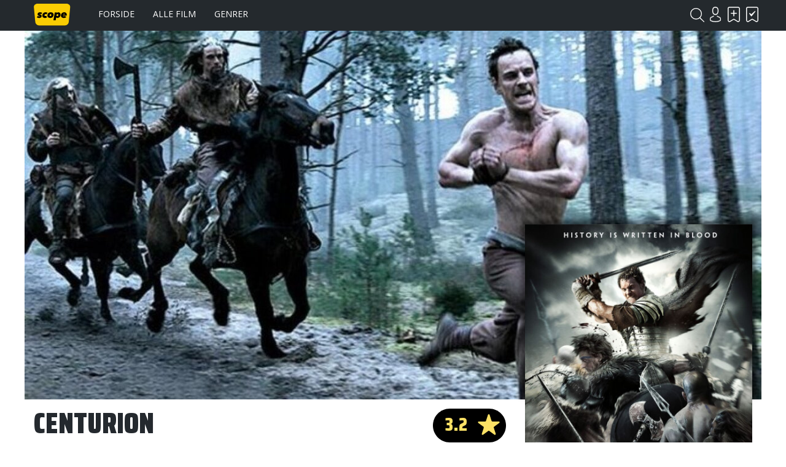

--- FILE ---
content_type: text/html; charset=UTF-8
request_url: https://www.scope.dk/film/6744-centurion
body_size: 6063
content:
<!DOCTYPE html>
<html lang="da-DK">
<head>
	<title>Scope - Centurion</title>
	<meta charset="UTF-8" />
	<meta name="viewport" content="width=1220" />
	<meta property="og:title" content="Centurion" />
	<meta property="og:type" content="product" />
	<meta property="og:url" content="https://www.scope.dk/film/6744-centurion" />
	<meta property="og:image" content="https://www.scope.dk/shared/6/608/celador-films-centurion_400x600c.jpg" />
	<meta property="og:site_name" content="Scope" />
	<meta property="fb:admins" content="691275955,532762800" />
	<meta property="og:description" content="I den nordligste del af Romerriget - i dag kaldet Skotland - kniber det for  besættelsesmagten at få de lokale barbarer, picterne, til at overgive sig. Med general Virilius og niende legion i ryggen marcherer centurion Quintus nordpå for at udradere picterne. Men delingen falder i et baghold og må kæmpe med næb og kløer for at overleve turen gennem det fjendlige territorium." />
	<meta name="generator" content="Sumoshop" />
	<link rel="stylesheet" href="https://www.scope.dk/res/style/basic.1.css" />
	<link rel="stylesheet" href="https://www.scope.dk/res/style/common.1.css" />
	<link rel="stylesheet" href="https://www.scope.dk/res/style/main.1.css" />
	<link rel="stylesheet" href="https://www.scope.dk/res/style/effect.1.css" />
	<link rel="stylesheet" href="https://www.scope.dk/res/script/fancybox2/jquery.fancybox.css" />
	<link rel="stylesheet" href="https://fonts.googleapis.com/css?family=Saira+Condensed:900&display=swap+" />
	<link rel="stylesheet" href="https://fonts.googleapis.com/css?family=Open+Sans:400,700&display=swap" />
	<link rel="stylesheet" href="https://www.scope.dk/res/style/commodity-show.1.css" />
	<link rel="stylesheet" href="https://www.scope.dk/res/style/block/content.1.css" />
	<link rel="stylesheet" href="https://www.scope.dk/res/style/list/description.1.css" />
	<link rel="stylesheet" href="https://www.scope.dk/res/style/list/tablelike.1.css" />
	<link rel="stylesheet" href="https://www.scope.dk/res/style/list/commodity.1.css" />
	<link rel="stylesheet" href="https://www.scope.dk/res/style/landingpage/1.1.css" />
	<link rel="stylesheet" href="https://www.scope.dk/res/style/block/images.1.css" />
	<link rel="stylesheet" href="https://www.scope.dk/res/style/block/menu.1.css" />
	<link rel="stylesheet" href="https://www.scope.dk/res/style/block/template.1.css" />
	<link rel="stylesheet" href="https://www.scope.dk/res/style/controls.1.css" />
	<link rel="stylesheet" href="https://www.scope.dk/res/style/custom.1.css" />
	<link rel="icon" href="https://www.scope.dk/res/graphics/logoicon.svg" sizes="any" type="image/svg+xml" />
	<link rel="icon" href="https://www.scope.dk/res/graphics/logoicon.png" sizes="800x800" type="image/png" />
	<link rel="mask-icon" href="https://www.scope.dk/res/graphics/logoicon.svg" color="#000000" type="image/svg+xml" />
	<script src="//ajax.googleapis.com/ajax/libs/jquery/2.1.4/jquery.min.js"></script>
	<script src="https://www.scope.dk/res/script/custom.js"></script>
	<script data-ad-client="ca-pub-6197683103182956" async src="https://pagead2.googlesyndication.com/pagead/js/adsbygoogle.js"></script>
</head>
<body>
	<div id="body-1" class="body">
		<header>
			<section id="header-1" class="header-content">
				<section id="header-content-blocks" class="common-blocks container">
					<div id="blockcontainer-1" class="blockcontainer-oversize groupcontainer-subcontainer fixed-top">
						<div id="blocksubcontainer-1" class="block-oversize groupsubcontainer-subcontainer">
							<section id="block-1" class="block-group block-container block-1_1 count-4  group-subcontainer">
								<div id="block-2" class="block-images block-container block-list block-1_6 count-1 blockgroup-1">
									<ul id="block-2-list" class="list list-image block-images-list">
										<li id="block-2-image-35568" class="block-images-image block-images-emptytext">
											<a href="https://www.scope.dk/" class="block-outer">
												<img src="https://www.scope.dk/shared/35/568/image.svg" alt="" title="" />
											</a>
										</li>
									</ul>
								</div>
								<div id="block-3" class="block-menu block-container block-1_2 blockgroup-1">
									<nav id="menu-main" class="common-menu-container menu-toggle-auto">
										<a href="#" id="menu-main-toggle" class="common-menu-toggle"></a>
										<ul class="common-menu">
											<li id="menu-main-3">
												<a href="https://www.scope.dk/">Forside</a>
											</li>
											<li id="menu-main-1">
												<a href="https://www.scope.dk/filmoversigt">Alle film</a>
											</li>
											<li id="menu-main-2">
												<a href="https://www.scope.dk/genrer">Genrer</a>
											</li>
											<li id="menu-main-16">
												<section id="menu-main-16-blocks" class="common-blocks container">
													<div id="block-37" class="block-menu block-container block-1_1 hidden-desktop">
														<nav id="menu-mobile" class="common-menu-container hidden-desktop">
															<ul class="common-menu">
																<li id="menu-mobile-17">
																	<a href="https://www.scope.dk/om-scope">Om Scope</a>
																</li>
																<li id="menu-mobile-18">
																	<a href="https://www.scope.dk/kontakt">Kontakt</a>
																</li>
																<li id="menu-mobile-21">
																	<a href="https://www.scope.dk/#">© Scope 2020</a>
																</li>
															</ul>
														</nav>
													</div>
												</section>
											</li>
										</ul>
									</nav>
								</div>
								<div id="block-5" class="block-template block-container block-auto blockgroup-1 right">
									<div id="block-5-account" class="common-account">
										<ul class="common-menu">
											<li id="block-5-account-login" class="common-account-login">
												<a href="https://www.scope.dk/login" title="Login">Login</a>
											</li>
											<li id="block-5-account-selectiontype-skal-se" class="common-account-selectiontype selectiontype-skal-se">
												<a href="https://www.scope.dk/listetype/skal-se" title="Skal se">Skal se</a>
											</li>
											<li id="block-5-account-selectiontype-har-set" class="common-account-selectiontype selectiontype-har-set">
												<a href="https://www.scope.dk/listetype/har-set" title="Har set">Har set</a>
											</li>
										</ul>
									</div>
								</div>
								<div id="block-6" class="block-template block-container block-auto blockgroup-1 right">
									<div id="block-6-search" class="common-search">
										<form action="https://www.scope.dk/sog" method="get" id="block-6-search-form" class="common-search-form">
											<input type="search" name="search" placeholder="Søg i Scope" id="block-6-search-form-search" class="common-search-form-search" />
											<input type="submit" value="Søg" id="block-6-search-form-submit" class="common-search-form-submit button" />
										</form>
									</div>
								</div>
							</section>
						</div>
					</div>
				</section>
			</section>
		</header>
		<main tabindex="-1">
			<div id="commodity-show" class="content">
				<div id="commodity-show-header" class="container hasimage">
					<div id="commodity-show-header-image"><img src="https://www.scope.dk/shared/7/993/celador-films-centurion_1200x600c.jpg" alt="Celador Films - Centurion" title="Celador Films - Centurion" /></div>
				</div>
				<div id="commodity-show-right" class="commodity-show-details container">
					<div id="commodity-show-score-container" class="container score-container">
						<div id="commodity-show-score" class="container score score-3.2">
							<span>3.2</span>
						</div>
						<div id="commodity-show-score-headline" class="container">Stem</div>
						<div id="commodity-show-vote" class="vote score-3">
							<a href="https://www.scope.dk/vote?commodity=6744&amp;score=6">6.0</a>
							<a href="https://www.scope.dk/vote?commodity=6744&amp;score=5">5.0</a>
							<a href="https://www.scope.dk/vote?commodity=6744&amp;score=4">4.0</a>
							<span>3.2</span>
							<a href="https://www.scope.dk/vote?commodity=6744&amp;score=3">3.0</a>
							<a href="https://www.scope.dk/vote?commodity=6744&amp;score=2">2.0</a>
							<a href="https://www.scope.dk/vote?commodity=6744&amp;score=1">1.0</a>
						</div>
					</div>
					<h1 id="commodity-show-title" class="headline">Centurion</h1>
					<div id="commodity-show-description" class="description">
						I den nordligste del af Romerriget - i dag kaldet Skotland - kniber det for  besættelsesmagten at få de lokale barbarer, picterne, til at overgive sig. Med general Virilius og niende legion i ryggen marcherer centurion Quintus nordpå for at udradere picterne. Men delingen falder i et baghold og må kæmpe med næb og kløer for at overleve turen gennem det fjendlige territorium.
					</div>
					<br />
					<div id="commodity-show-share" class="share container">
						<h4 class="subheadline">Del</h4>
						<a href="https://www.scope.dk/share/6744?share=facebook" target="_blank" id="commodity-show-share-facebook" class="icon icon-facebook share-facebook">facebook</a>
						<a href="https://www.scope.dk/share/6744?share=twitter" target="_blank" id="commodity-show-share-twitter" class="icon icon-twitter share-twitter">twitter</a>
					</div>
					<div id="commodity-show-selectiontypelink" class="innerblock">
						<a href="" onclick="$.post('https://www.scope.dk/selectionadd?ajax=1&amp;action='+($(this).hasClass('active') ? 'remove':'add'), { 'commodity_pid': '6744', 'selectiontype_pid': '3' }).done(function(data) { $('.common-account-selectiontype.selectiontype-skal-se').addClass('updated'); }); $(this).toggleClass('active'); return false;" class="selectiontype-skal-se" title="Skal se">Skal se</a> <a href="" onclick="$.post('https://www.scope.dk/selectionadd?ajax=1&amp;action='+($(this).hasClass('active') ? 'remove':'add'), { 'commodity_pid': '6744', 'selectiontype_pid': '4' }).done(function(data) { $('.common-account-selectiontype.selectiontype-har-set').addClass('updated'); }); $(this).toggleClass('active'); return false;" class="selectiontype-har-set" title="Har set">Har set</a>
					</div>
			<section id="commodity-show-blocks-top" class="common-blocks common-templateblocks container">
				<div id="block-55" class="block-content block-container block-auto">
				 	<div class="block-inner">
						<div class="block-content-inner">
							<script async="" src="https://pagead2.googlesyndication.com/pagead/js/adsbygoogle.js"></script>
						<!-- Filmside (320x100) -->
						<ins class="adsbygoogle" style="display:inline-block;width:320px;height:100px" data-ad-client="ca-pub-6197683103182956" data-ad-slot="3834992057"></ins>
						<script>     (adsbygoogle = window.adsbygoogle || []).push({});
						</script>
						</div>
					</div>
				</div>
			</section>
				</div>
				<div id="commodity-show-left" class="commodity-show-images container">
					<div id="commodity-show-image" class="image hasimage">
						<span id="commodity-show-image-overlay">
						</span>
						<img src="https://www.scope.dk/shared/6/608/celador-films-centurion_400x600c.jpg" alt="Celador Films - Centurion" title="Celador Films - Centurion" />
					</div>
				</div>
				<br />
				<div id="commodity-show-specs" class="container">
					<div id="commodity-show-specs-left" class="container">
						<h3 id="commodity-show-onscreen-title" class="subheadline">Medvirkende</h3>
						<dl id="commodity-show-onscreen">
							<div id="centurion-quintus-dias">
								<dt id="centurion-quintus-dias-dt">Centurion Quintus Dias</dt>
								<dd id="centurion-quintus-dias-dd"><a href="https://www.scope.dk/person/39328-michael-fassbender">Michael Fassbender</a></dd>
							</div>
							<div id="arianne">
								<dt id="arianne-dt">Arianne</dt>
								<dd id="arianne-dd"><a href="https://www.scope.dk/person/52275-imogen-poots">Imogen Poots</a></dd>
							</div>
							<div id="general-titus-virilus">
								<dt id="general-titus-virilus-dt">General Titus Virilus</dt>
								<dd id="general-titus-virilus-dd"><a href="https://www.scope.dk/person/1453-dominic-west">Dominic West</a></dd>
							</div>
							<div id="macros">
								<dt id="macros-dt">Macros</dt>
								<dd id="macros-dd"><a href="https://www.scope.dk/person/50381-noel-clarke">Noel Clarke</a></dd>
							</div>
							<div id="thax">
								<dt id="thax-dt">Thax</dt>
								<dd id="thax-dd"><a href="https://www.scope.dk/person/21531-jj-feild">JJ Feild</a></dd>
							</div>
							<div id="etain">
								<dt id="etain-dt">Etain</dt>
								<dd id="etain-dd"><a href="https://www.scope.dk/person/42557-olga-kurylenko">Olga Kurylenko</a></dd>
							</div>
							<div id="septus">
								<dt id="septus-dt">Septus</dt>
								<dd id="septus-dd"><a href="https://www.scope.dk/person/6882-lee-ross">Lee Ross</a></dd>
							</div>
							<div id="bothos">
								<dt id="bothos-dt">Bothos</dt>
								<dd id="bothos-dd"><a href="https://www.scope.dk/person/3266-david-morrissey">David Morrissey</a></dd>
							</div>
							<div id="gorlacon">
								<dt id="gorlacon-dt">Gorlacon</dt>
								<dd id="gorlacon-dd"><a href="https://www.scope.dk/person/317-ulrich-thomsen">Ulrich Thomsen</a></dd>
							</div>
							<div id="gorlacons-s�n">
								<dt id="gorlacons-s�n-dt">Gorlacons søn</dt>
								<dd id="gorlacons-s�n-dd"><a href="https://www.scope.dk/person/53793-ryan-atkinson">Ryan Atkinson</a></dd>
							</div>
							<div id="guvern�r-agricola">
								<dt id="guvern�r-agricola-dt">Guvernør Agricola</dt>
								<dd id="guvern�r-agricola-dd"><a href="https://www.scope.dk/person/17219-paul-freeman">Paul Freeman</a></dd>
							</div>
							<div id="brick">
								<dt id="brick-dt">Brick</dt>
								<dd id="brick-dd"><a href="https://www.scope.dk/person/8710-liam-cunningham">Liam Cunningham</a></dd>
							</div>
						</dl>
					</div>
					<div id="commodity-show-specs-center" class="container">
						<h3 id="commodity-show-offscreen-title"  class="subheadline">Bag kameraet</h3>
						<dl id="commodity-show-offscreen">
							<div id="instruktion">
								<dt id="instruktion-dt">Instruktion</dt>
								<dd id="instruktion-dd"><a href="https://www.scope.dk/person/29379-neil-marshall">Neil Marshall</a></dd>
							</div>
							<div id="produktion">
								<dt id="produktion-dt">Produktion</dt>
								<dd id="produktion-dd"><a href="https://www.scope.dk/person/35204-christian-colson">Christian Colson</a><br />
						<a href="https://www.scope.dk/person/18182-robert-jones">Robert Jones</a></dd>
							</div>
							<div id="manuskript">
								<dt id="manuskript-dt">Manuskript</dt>
								<dd id="manuskript-dd"><a href="https://www.scope.dk/person/29379-neil-marshall">Neil Marshall</a></dd>
							</div>
							<div id="fotografi">
								<dt id="fotografi-dt">Fotografi</dt>
								<dd id="fotografi-dd"><a href="https://www.scope.dk/person/29382-sam-mccurdy">Sam McCurdy</a></dd>
							</div>
							<div id="klip">
								<dt id="klip-dt">Klip</dt>
								<dd id="klip-dd"><a href="https://www.scope.dk/person/18840-chris-gill">Chris Gill</a></dd>
							</div>
							<div id="scenografi">
								<dt id="scenografi-dt">Scenografi</dt>
								<dd id="scenografi-dd"><a href="https://www.scope.dk/person/29383-simon-bowles">Simon Bowles</a></dd>
							</div>
							<div id="musik">
								<dt id="musik-dt">Musik</dt>
								<dd id="musik-dd"><a href="https://www.scope.dk/person/33665-ilan-eshkeri">Ilan Eshkeri</a></dd>
							</div>
						</dl>
					</div>
					<div id="commodity-show-specs-right" class="container">
						<h3 id="commodity-show-facts-title"  class="subheadline">Fakta</h3>
						<dl id="commodity-show-facts">
							<div id="commodity-categories">
								<dt id="commodity-categories-dt">Genre</dt>
								<dd id="commodity-categories-dd">
									<ul>
										<li id="commodity-categories-dd-li-action"><a href="https://www.scope.dk/genre/action">Action</a></li>
										<li id="commodity-categories-dd-li-adventure"><a href="https://www.scope.dk/genre/adventure">Adventure</a></li>
										<li id="commodity-categories-dd-li-krigsfilm"><a href="https://www.scope.dk/genre/krigsfilm">Krigsfilm</a></li>
										<li id="commodity-categories-dd-li-periodefilm"><a href="https://www.scope.dk/genre/periodefilm">Periodefilm</a></li>
									</ul>
								</dd>
							</div>
							<div id="commodity-country">
								<dt id="commodity-country-dt">Land</dt>
								<dd id="commodity-country-dd"><a href="https://www.scope.dk/produktionsland/uk">Storbritannien (UK)</a></dd>
							</div>
							<div id="commodity-year">
								<dt id="commodity-year-dt">Produktionsår</dt>
								<dd id="commodity-year-dd"><a href="https://www.scope.dk/aarstal/2010">2010</a></dd>
							</div>
							<div id="commodity-brand">
								<dt id="commodity-brand-dt">Selskab</dt>
								<dd id="commodity-brand-dd"><a href="https://www.scope.dk/selskab/celador-films">Celador Films</a></dd>
							</div>
							<div id="commodity-playtime">
								<dt id="commodity-playtime-dt">Spilletid</dt>
								<dd id="commodity-playtime-dd">1t 37m</dd>
							</div>
							<div id="commodity-agerating">
								<dt id="commodity-agerating-dt">Aldersmærkning</dt>
								<dd id="commodity-agerating-dd">
									<ul>
										<li id="commodity-agerating-dd-li-0">Tilladt for børn over 15 år</li>
									</ul>
								</dd>
							</div>
						</dl>
					</div>
				</div>
				<br />
				<div id="commodity-show-reviews" class="container">
					<div id="commodity-show-reviews-left" class="container invert">
					</div>
					<div id="commodity-show-reviews-right" class="container">
						<h3 id="commodity-show-userreviews-title" class="subheadline">Brugeranmeldelser</h3>
			<section id="commodity-show-blocks-middle" class="common-blocks common-templateblocks container">
				<div id="block-56" class="block-content block-container block-auto">
				 	<div class="block-inner">
						<div class="block-content-inner">
							<script async src="https://pagead2.googlesyndication.com/pagead/js/adsbygoogle.js"></script>
						<!-- Højrespalte (300x250) -->
						<ins class="adsbygoogle"
						     style="display:inline-block;width:300px;height:250px"
						     data-ad-client="ca-pub-6197683103182956"
						     data-ad-slot="6773389855"></ins>
						<script>
						     (adsbygoogle = window.adsbygoogle || []).push({});
						</script>
						</div>
					</div>
				</div>
			</section>
						<ul id="commodity-show-userreviews" class="list list-tablelike">
							<li class="list-tablelike-body">
								<ul class="odd">
									<li class="user"><a href="https://www.scope.dk/bruger/198-rammy"><img src="https://www.scope.dk/shared/16/601/allanhotspurs.dk_100w.jpg" alt="allan@hotspurs.dk" title="allan@hotspurs.dk" />rammy</a></li>
									<li class="scoremobile"><div class="score score-4.0">4.0</div></li>
									<li class="text"><div class="review-title">A soldier of Rome</div>For billeder og andet fra filmen bliv medlem af "Sørensen Exploitation Cinema Proudly Presents" på facebook!<br />
						<br />
						In the year of our Lord 117. Det mægtige Romerrige hersker over halvdelen af verden, men er gået i stå i det nordlige England. De vilde barbarer kaldet Picterne (ledet af Ulrich Thomsen) v ... <a href="https://www.scope.dk/anmeldelse/164499">Læs anmeldelsen</a></li>
									<li class="score"><div class="score score-4.0">4.0</div></li>
								</ul>
								<ul class="even">
									<li class="user"><a href="https://www.scope.dk/bruger/2145-filmkorndk"><img src="https://www.scope.dk/shared/19/704/gabrielitu.dk_100w.jpg" alt="gabriel@itu.dk" title="gabriel@itu.dk" />filmkorn.dk</a></li>
									<li class="scoremobile"><div class="score score-3.0">3.0</div></li>
									<li class="text"><div class="review-title">Flot, men intetsigende</div>Kender du fornemmelsen af at sidde og læse en bog og pludselig opdage, at du ikke kan huske, hvad du lige har læst på den forgangne side? Hvorefter man er nødt til at gå tilbage og læse den en gang til!<br />
						<br />
						Den følelse sad jeg med flere gange under 'Centurion', der er det seneste udspil fra britiske  ... <a href="https://www.scope.dk/anmeldelse/164457">Læs anmeldelsen</a></li>
									<li class="score"><div class="score score-3.0">3.0</div></li>
								</ul>
							</li>
							<li class="list-tablelike-foot">
							</li>
						</ul>
						<div id="commodity-show-reviews-write">
							<div id="commodity-show-reviews-account" class="user">
							</div>
							<form action="https://www.scope.dk/skrivanmeldelse/6744" method="post" id="commodity-show-reviews-form">
								<input type="number" name="score" value="3" min="1" max="6" step="1" id="commodity-show-reviews-form-score" />
								<input type="text" name="title" placeholder="Skriv en overskrift..." required="required" id="commodity-show-reviews-form-title" />
								<textarea name="body" placeholder="Skriv din anmeldelse..." required="required" id="commodity-show-reviews-form-body"></textarea>
								<input type="submit" value="Indsend anmeldelse" id="commodity-show-reviews-form-submit" class="button" />
							</form>
						</div>
					</div>
				</div>
				<section id="commodity-show-blocks-bottom" class="common-blocks common-templateblocks container">
					<div id="block-57" class="block-content block-container block-auto">
					 	<div class="block-inner">
							<div class="block-content-inner">
								<script async src="https://pagead2.googlesyndication.com/pagead/js/adsbygoogle.js"></script>
							<!-- Højrespalte (300x250) -->
							<ins class="adsbygoogle"
							     style="display:inline-block;width:300px;height:250px"
							     data-ad-client="ca-pub-6197683103182956"
							     data-ad-slot="6773389855"></ins>
							<script>
							     (adsbygoogle = window.adsbygoogle || []).push({});
							</script>
							</div>
						</div>
					</div>
				</section>
				<br />
				<h3 id="commodity-show-commodities-headline" class="subheadline">Se også</h3>
				<ul id="commodity-show-commodities" class="list list-commodity list-commodity-grid">
					<li id="list-commodity-5569" class="list-commodity-line">
						<a href="https://www.scope.dk/film/5569-doomsday">
							<span class="list-commodity-image">
								<span><img src="https://www.scope.dk/shared/0/265/doomsday_240x360c.jpg" alt="Doomsday" title="Doomsday" /></span>
							</span>
							<span class="list-commodity-container">
								<span class="list-commodity-title">Doomsday</span>
								<div class="list-commodity-score score score-3.2">3.2</div>
								<span class="list-commodity-category">Action</span>
							</span>
						</a>
					</li>
					<li id="list-commodity-5608" class="list-commodity-line">
						<a href="https://www.scope.dk/film/5608-the-last-legion">
							<span class="list-commodity-image">
								<span><img src="https://www.scope.dk/shared/2/210/the-last-legion_240x360c.jpg" alt="The Last Legion" title="The Last Legion" /></span>
							</span>
							<span class="list-commodity-container">
								<span class="list-commodity-title">The Last Legion</span>
								<div class="list-commodity-score score score-2.8">2.8</div>
								<span class="list-commodity-category">Action</span>
							</span>
						</a>
					</li>
					<li id="list-commodity-6616" class="list-commodity-line">
						<a href="https://www.scope.dk/film/6616-soeulvene-kommer">
							<span class="list-commodity-image">
								<span><img src="https://www.scope.dk/shared/4/742/soeulvene-kommer_240x360c.jpg" alt="Søulvene kommer" title="Søulvene kommer" /></span>
							</span>
							<span class="list-commodity-container">
								<span class="list-commodity-title">Søulvene kommer</span>
								<div class="list-commodity-score score score-4.0">4.0</div>
								<span class="list-commodity-category">Action</span>
							</span>
						</a>
					</li>
					<li id="list-commodity-6674" class="list-commodity-line">
						<a href="https://www.scope.dk/film/6674-titanernes-kamp">
							<span class="list-commodity-image">
								<span><img src="https://www.scope.dk/shared/4/826/titanernes-kamp_240x360c.jpg" alt="Titanernes kamp" title="Titanernes kamp" /></span>
							</span>
							<span class="list-commodity-container">
								<span class="list-commodity-title">Titanernes kamp</span>
								<div class="list-commodity-score score score-3.0">3.0</div>
								<span class="list-commodity-category">Action</span>
							</span>
						</a>
					</li>
					<li id="list-commodity-7388" class="list-commodity-line">
						<a href="https://www.scope.dk/film/7388-vikingerne">
							<span class="list-commodity-image">
								<span><img src="https://www.scope.dk/shared/6/511/vikingerne_240x360c.jpg" alt="Vikingerne" title="Vikingerne" /></span>
							</span>
							<span class="list-commodity-container">
								<span class="list-commodity-title">Vikingerne</span>
								<div class="list-commodity-score score score-4.3">4.3</div>
								<span class="list-commodity-category">Action</span>
							</span>
						</a>
					</li>
				</ul>
			</div>
		</main>
		<footer>
			<section id="footer-1" class="footer-content">
				<section id="footer-content-blocks" class="common-blocks container">
					<section id="block-7" class="block-group block-container block-1_1 count-5">
						<div id="block-27" class="block-spacer block block-1_5 blockgroup-7 hidden-mobile" style="height: 1px;">
						</div>
						<div id="block-25" class="block-menu block-container block-1_5 blockgroup-7">
							<nav id="menu-footer" class="common-menu-container">
								<ul class="common-menu">
									<li id="menu-footer-6">
										<a href="https://www.scope.dk/">Forside</a>
									</li>
									<li id="menu-footer-7">
										<a href="https://www.scope.dk/filmoversigt">Alle film</a>
									</li>
									<li id="menu-footer-8">
										<a href="https://www.scope.dk/genrer">Genrer</a>
									</li>
								</ul>
							</nav>
						</div>
						<div id="block-26" class="block-menu block-container block-1_5 blockgroup-7">
							<nav id="menu-footer2" class="common-menu-container">
								<ul class="common-menu">
									<li id="menu-footer2-11">
										<a href="https://www.scope.dk/om-scope">Om Scope</a>
									</li>
									<li id="menu-footer2-12">
										<a href="https://www.scope.dk/kontakt">Kontakt</a>
									</li>
									<li id="menu-footer2-15">
										<span>© Scope 2020</span>
									</li>
								</ul>
							</nav>
						</div>
						<div id="block-8" class="block-template block-container block-1_5 blockgroup-7">
							<h3 class="subheadline">Tilmeld nyhedsbrev</h3>
							<div id="block-8-newsletter" class="common-newsletter">
								<form action="https://www.scope.dk/nyhedsbrev" method="post" id="block-8-newsletter-form">
									<input type="hidden" name="action" value="subscribe" />
									<input type="email" name="email" placeholder="E-mail" required="required" id="block-8-newsletter-form-email" />
									<input type="hidden" name="topics" value="auto" />
									<input type="submit" value="Tilmeld" id="block-8-newsletter-form-submit" class="button" />
								</form>
							</div>
						</div>
						<div id="block-10" class="block-content block-container block-1_5 blockgroup-7 right negative">
						 	<div class="block-inner">
								<div class="block-content-inner">
									<a href="https://www.facebook.com/scope.dk" target="_blank" class="icon icon-facebook">Facebook</a>
								</div>
							</div>
						</div>
					</section>
				</section>
			</section>
		</footer>
	</div>
	<script src="https://www.scope.dk/res/script/basic.js"></script>
	<script src="https://www.scope.dk/res/script/jquery.sumofixed.min.js"></script>
	<script src="https://www.scope.dk/res/script/jquery.sumomessage.min.js"></script>
	<script src="https://www.scope.dk/res/script/jquery.sumoselector.min.js"></script>
	<script src="https://www.scope.dk/res/script/jquery.sumoautocomplete.min.js"></script>
	<script src="https://www.scope.dk/res/script/jquery.sumopager.min.js"></script>
	<script src="https://www.scope.dk/res/script/jquery.sumozoom.min.js"></script>
	<script src="https://www.scope.dk/res/script/jquery.bxslider.min.js"></script>
	<script src="https://www.scope.dk/res/script/fancybox2/jquery.fancybox.pack.js"></script>
	<script>
	$(document).ready(function() {
		$("#block-6-search-form-search").sumoAutocomplete({ url: 'https://www.scope.dk/sog?search='});
		updateOversize(); $(window).resize(function() { updateOversize(); });
	});
	</script>
	<script>
	$(window).on("load", function() {
		updateOversize(); setTimeout(updateOversize, 200);
	});
	</script>
	<script>
	function updateOversize() { $('.blockcontainer-oversize').not('.fixed-height').each(function() { $(this).height($(this).find('.block-oversize').outerHeight())}); }
	</script>
	<script>$.ajax({ url: "https://www.scope.dk/websession?pid=oah5l4nk5iienq785saksn4s04" });</script>
</body>
</html>


--- FILE ---
content_type: text/html; charset=utf-8
request_url: https://www.google.com/recaptcha/api2/aframe
body_size: 267
content:
<!DOCTYPE HTML><html><head><meta http-equiv="content-type" content="text/html; charset=UTF-8"></head><body><script nonce="NZjgcb-6J1kwok-XFuvrpg">/** Anti-fraud and anti-abuse applications only. See google.com/recaptcha */ try{var clients={'sodar':'https://pagead2.googlesyndication.com/pagead/sodar?'};window.addEventListener("message",function(a){try{if(a.source===window.parent){var b=JSON.parse(a.data);var c=clients[b['id']];if(c){var d=document.createElement('img');d.src=c+b['params']+'&rc='+(localStorage.getItem("rc::a")?sessionStorage.getItem("rc::b"):"");window.document.body.appendChild(d);sessionStorage.setItem("rc::e",parseInt(sessionStorage.getItem("rc::e")||0)+1);localStorage.setItem("rc::h",'1769546875973');}}}catch(b){}});window.parent.postMessage("_grecaptcha_ready", "*");}catch(b){}</script></body></html>

--- FILE ---
content_type: image/svg+xml
request_url: https://www.scope.dk/res/icon/twitter.svg
body_size: 512
content:
<svg version="1.1" id="Layer_1" xmlns="http://www.w3.org/2000/svg" xmlns:xlink="http://www.w3.org/1999/xlink" x="0px" y="0px" width="466.667px" height="466.667px" viewBox="246.667 46.667 466.667 466.667" enable-background="new 246.667 46.667 466.667 466.667" xml:space="preserve">
<g id="twitter">
	<path d="M666.667,46.667H293.333c-25.667,0-46.667,21-46.667,46.667v373.333c0,25.666,21,46.666,46.667,46.666h373.333
		c25.666,0,46.666-21,46.666-46.666V93.333C713.333,67.667,692.333,46.667,666.667,46.667z M613,217
		c-2.333,107.333-70,182-172.667,186.667C398.333,406,368,392,340,375.667c30.333,4.666,70-7,91-25.667
		c-30.333-2.333-49-18.667-58.333-44.333c9.333,2.333,18.667,0,25.667,0c-28-9.333-46.667-25.667-49-63c7,4.667,16.333,7,25.667,7
		c-21-11.667-35-56-18.667-84C386.667,198.333,424,226.333,484.667,231C468.333,165.667,557,130.667,592,175
		c16.333-2.333,28-9.333,39.667-14c-4.667,16.333-14,25.667-25.667,35c11.667-2.333,23.333-4.667,32.667-9.333
		C636.333,198.333,624.667,207.667,613,217z" />
</g>
</svg>